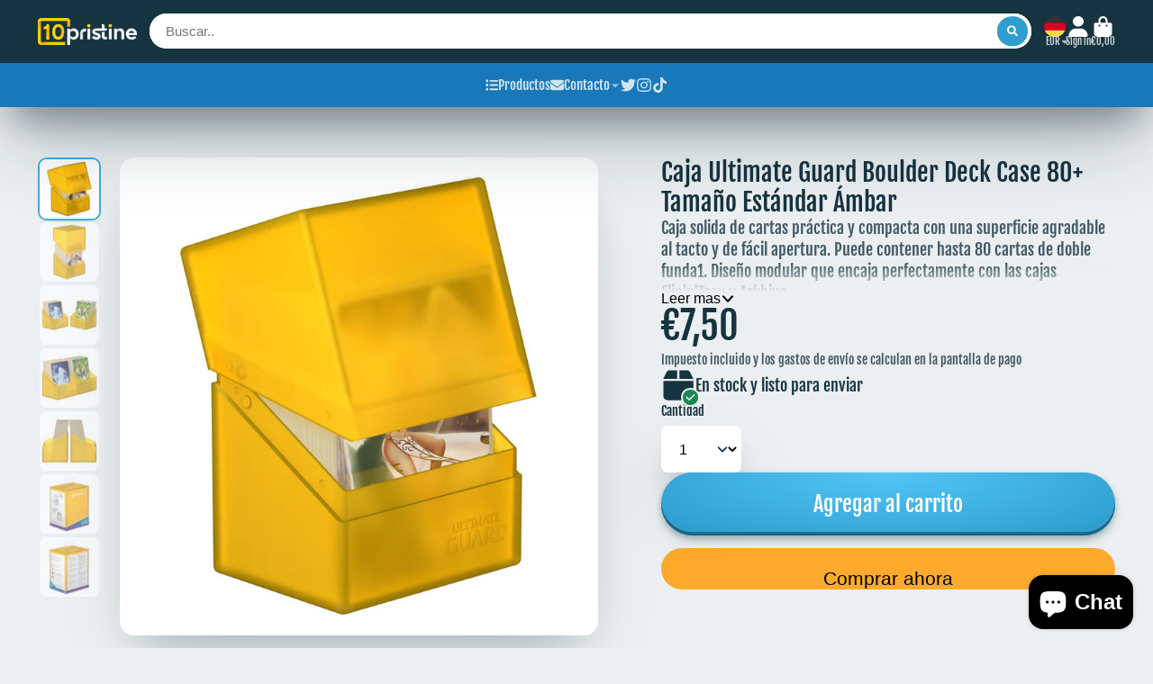

--- FILE ---
content_type: text/css
request_url: https://www.10pristine.com/cdn/shop/t/9/assets/mini-nav.css?v=68130246804482733931667835431
body_size: -425
content:
.\#mini-nav{display:block;width:350px;height:100%;position:relative;overflow:hidden}.\#mini-nav .\#mini-nav-nav-item,.\#mini-nav .\#mini-nav-nav-header{padding-top:1rem;padding-bottom:1rem}.\#mini-nav-stage{position:absolute;display:flex;top:0;left:0;width:300%;height:100%;transition:var(--transition-base)}.\#mini-nav-stage[data-lvl="0"]{transform:translate(0)}.\#mini-nav-stage[data-lvl="1"]{transform:translate(-350px)}.\#mini-nav-stage[data-lvl="2"]{transform:translate(-700px)}.\#mini-nav-lvl{width:350px;padding:1rem 2rem}.\#mini-nav-nav:not(.\@base){display:none}.\#mini-nav-nav-check{display:none}.\#mini-nav-nav-check:checked+.\#mini-nav-nav{display:block}.\#mini-nav-nav-header{display:flex;align-items:center;justify-content:space-between;position:relative;margin-bottom:.5rem;border-bottom:1px solid #ededed}.\#mini-nav-nav-title{margin-bottom:0;font-size:1.520875rem}.\#mini-nav-nav-item{display:block;text-decoration:none;color:inherit;font-size:1.15rem;cursor:pointer;display:flex;align-items:center}.\#mini-nav-nav-item .\#icon{--size: .9em}.\#mini-nav-nav-item.\@dir\:forward{justify-content:space-between}.\#mini-nav-nav-item.\@dir\:backward{gap:1rem;font-size:1rem}
/*# sourceMappingURL=/cdn/shop/t/9/assets/mini-nav.css.map?v=68130246804482733931667835431 */


--- FILE ---
content_type: text/javascript
request_url: https://www.10pristine.com/cdn/shop/t/9/assets/newsletter-popup.js?v=59997359355126035861667835431
body_size: -178
content:
(async()=>{const{Core}=await importModule("Core"),addMSDays=(date,days)=>{const ms=days*864e5;return date+ms},ATTR_TESTING_MODE="testing-mode",LS_LAST_VIEWED="newsletterLastViewed",ATTR_DISPLAY_DELAY="display-delay",ATTR_DAYS_TO_RE_APPEAR="days-to-re-appear";customElements.define("newsletter-popup",class extends Core{elements={content:"[data-content]"};async render(){await customElements.whenDefined("modal-popup"),this._initPopup()}_initPopup(){(this.lastViewed===null||Date.now()>=addMSDays(+this.lastViewed,this.daysToReAppear))&&(this.lastViewed=Date.now(),this._showPopup())}_showPopup(){setTimeout(this._trigerModal.bind(this),this.displayDelay)}_trigerModal(){this.publish("modal:open",{target:"#newsletterPopup",backdrop:!0,close:!1,animation:"fade",transition:500,positionY:"center",positionX:"center"})}set lastViewed(value){window.localStorage.setItem(LS_LAST_VIEWED,value)}get displayDelay(){return this.getAttribute(ATTR_DISPLAY_DELAY)*1e3}get lastViewed(){return window.localStorage.getItem(LS_LAST_VIEWED)}get daysToReAppear(){return+this.getAttribute(ATTR_DAYS_TO_RE_APPEAR)}})})();
//# sourceMappingURL=/cdn/shop/t/9/assets/newsletter-popup.js.map?v=59997359355126035861667835431


--- FILE ---
content_type: text/javascript
request_url: https://www.10pristine.com/cdn/shop/t/9/assets/product-dynamic-checkout.js?v=96475672615762685491667835431
body_size: -686
content:
(async()=>{const{Core}=await importModule("Core");customElements.define("product-dynamic-checkout",class extends Core{render(){this._rerenderPaymentButton()}_rerenderPaymentButton(){window.Shopify?.PaymentButton?.init&&window.Shopify.PaymentButton.init()}})})();
//# sourceMappingURL=/cdn/shop/t/9/assets/product-dynamic-checkout.js.map?v=96475672615762685491667835431


--- FILE ---
content_type: text/javascript
request_url: https://widgets.trustedshops.com/js/X0822B20A5CB52EAC3D03CB9428BED0B4.js
body_size: 1343
content:
((e,t)=>{const a={shopInfo:{tsId:"X0822B20A5CB52EAC3D03CB9428BED0B4",name:"10pristine.com",url:"10pristine.com",language:"es",targetMarket:"ESP",ratingVariant:"WIDGET",eTrustedIds:{accountId:"acc-cf4c7f7a-f103-47e9-adb6-ef49191db7c2",channelId:"chl-2fc040e8-e755-4c45-bbf5-4a9447b31f0d"},buyerProtection:{certificateType:"CLASSIC",certificateState:"PRODUCTION",mainProtectionCurrency:"EUR",classicProtectionAmount:2500,maxProtectionDuration:30,firstCertified:"2025-04-09 15:16:36"},reviewSystem:{rating:{averageRating:4.83,averageRatingCount:121,overallRatingCount:121,distribution:{oneStar:3,twoStars:1,threeStars:2,fourStars:1,fiveStars:114}},reviews:[{buyerFirstName:"Soledad",buyerlastName:"G.",average:5,buyerStatement:"Envío muy rápido",rawChangeDate:"2025-11-23T08:06:28.000Z",changeDate:"23/11/2025",transactionDate:"17/11/2025"},{buyerFirstName:"Vicente",buyerlastName:"G.",average:5,buyerStatement:"Excelente empaquetado y servicio de atención de 10",rawChangeDate:"2025-11-17T07:11:57.000Z",changeDate:"17/11/2025",transactionDate:"11/11/2025"},{buyerFirstName:"Christophe",buyerlastName:"B.",average:5,buyerStatement:"Perfect",rawChangeDate:"2025-11-14T13:59:00.000Z",changeDate:"14/11/2025",transactionDate:"5/11/2025"}]},features:["REVIEWS_AUTO_COLLECTION","GUARANTEE_RECOG_CLASSIC_INTEGRATION","MARS_PUBLIC_QUESTIONNAIRE","MARS_QUESTIONNAIRE","DISABLE_REVIEWREQUEST_SENDING","MARS_EVENTS","MARS_REVIEWS"],consentManagementType:"OFF",urls:{profileUrl:"https://www.trstd.com/es-es/reviews/10pristine-com",profileUrlLegalSection:"https://www.trstd.com/es-es/reviews/10pristine-com#legal-info",reviewLegalUrl:"https://help.etrusted.com/hc/es/articles/23970864566162"},contractStartDate:"2025-03-25 00:00:00",shopkeeper:{name:"THEROSAN INBERTSIOAK, S.L.",street:"Juan de Garay 2 8A",country:"ES",city:"BILBAO",zip:"48003"},displayVariant:"full",variant:"full",twoLetterCountryCode:"ES"},"process.env":{STAGE:"prod"},externalConfig:{trustbadgeScriptUrl:"https://widgets.trustedshops.com/assets/trustbadge.js",cdnDomain:"widgets.trustedshops.com"},elementIdSuffix:"-98e3dadd90eb493088abdc5597a70810",buildTimestamp:"2025-11-24T05:52:55.416Z",buildStage:"prod"},r=a=>{const{trustbadgeScriptUrl:r}=a.externalConfig;let s=t.querySelector(`script[src="${r}"]`);s&&t.body.removeChild(s),s=t.createElement("script"),s.src=r,s.charset="utf-8",s.setAttribute("data-type","trustbadge-business-logic"),s.onerror=()=>{throw new Error(`The Trustbadge script could not be loaded from ${r}. Have you maybe selected an invalid TSID?`)},s.onload=()=>{e.trustbadge?.load(a)},t.body.appendChild(s)};"complete"===t.readyState?r(a):e.addEventListener("load",(()=>{r(a)}))})(window,document);